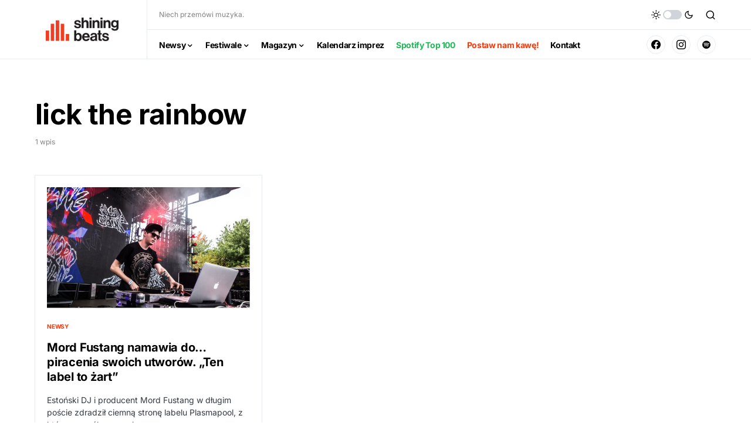

--- FILE ---
content_type: text/html; charset=utf-8
request_url: https://www.google.com/recaptcha/api2/aframe
body_size: 266
content:
<!DOCTYPE HTML><html><head><meta http-equiv="content-type" content="text/html; charset=UTF-8"></head><body><script nonce="tZ25cqd1xQKsvY1FdA6dRA">/** Anti-fraud and anti-abuse applications only. See google.com/recaptcha */ try{var clients={'sodar':'https://pagead2.googlesyndication.com/pagead/sodar?'};window.addEventListener("message",function(a){try{if(a.source===window.parent){var b=JSON.parse(a.data);var c=clients[b['id']];if(c){var d=document.createElement('img');d.src=c+b['params']+'&rc='+(localStorage.getItem("rc::a")?sessionStorage.getItem("rc::b"):"");window.document.body.appendChild(d);sessionStorage.setItem("rc::e",parseInt(sessionStorage.getItem("rc::e")||0)+1);localStorage.setItem("rc::h",'1769422295135');}}}catch(b){}});window.parent.postMessage("_grecaptcha_ready", "*");}catch(b){}</script></body></html>